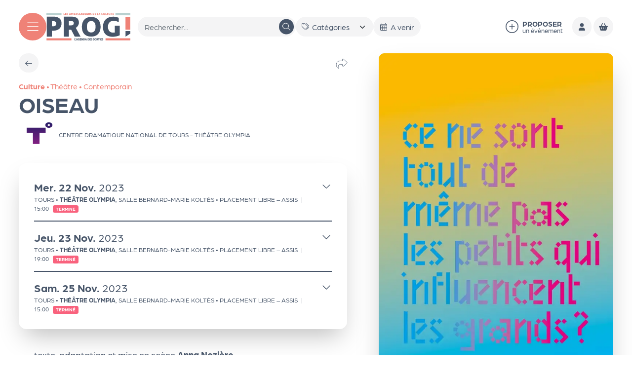

--- FILE ---
content_type: image/svg+xml
request_url: https://leprog.com/sites/leprog/themes/leprog/img/logo.svg
body_size: 2950
content:
<svg xmlns="http://www.w3.org/2000/svg" width="238.613" height="77.428" viewBox="0 0 238.613 77.428">
  <path d="M268.553,120.447h-3.617v14.595H268.8c5.59,0,8.549-2.737,8.549-7.8,0-5.307-4.027-6.8-8.8-6.8m.329,26.867h-3.945v16.668H250.551V107.843h18.413c13.4,0,23.592,4.726,23.592,18.741,0,12.936-8.631,20.73-23.674,20.73" transform="translate(-249.641 -97.146)" fill="#475569" />
  <path d="M352.655,126c0-4.312-2.631-5.639-7.234-5.639h-6.74v12.024h6.494c4.849,0,7.48-2.073,7.48-6.385m2.795,37.979-10.193-19.4H338.68v19.4H324.295V107.843H345.5c15.29,0,21.7,5.888,21.7,16.916,0,5.639-3.37,11.029-8.8,14.595l13.481,24.628Z" transform="translate(-274.929 -97.146)" fill="#475569" />
  <path d="M441.365,136.664c0-8.862-3.236-16.091-12.406-16.091s-12.406,7.851-12.406,16.091c0,8.94,3.314,16.091,12.406,16.091,9.17,0,12.406-7.54,12.406-16.091m-38.991.544c0-15.547,7.937-28.141,26.816-28.141,17.723,0,26.354,11.66,26.354,27.441,0,15.392-8.091,27.752-26.739,27.752-17.878,0-26.431-10.727-26.431-27.052" transform="translate(-301.704 -97.559)" fill="#475569" />
  <path d="M524.464,119.61c-9.693,0-16.627,4.611-16.627,16.614,0,9.937,4.885,16.456,13.79,16.456a37.868,37.868,0,0,0,5.674-.318V133.282h13.789V160.23c-6.146,2.862-13.554,4.134-21.04,4.134-14.814,0-26.555-8.347-26.555-27.425,0-19.4,12.293-29.015,29.393-29.015a34.881,34.881,0,0,1,15.445,3.18v12.163a29.773,29.773,0,0,0-13.869-3.657" transform="translate(-332.951 -97.174)" fill="#475569" />
  <path d="M604.505,168.768H590.862v16.109h-.381l14.024-8.821Z" transform="translate(-366.209 -117.686)" fill="#475569" />
  <rect width="13.542" height="36.003" transform="translate(224.602 11.151)" fill="#ef8277" />
  <path d="M323.511,92.294h1.407v4.224h2.206v1.234h-3.613Z" transform="translate(-274.661 -91.904)" fill="#ef8277" />
  <path d="M330.4,92.294h3.58v1.234H331.8v.815h1.886v1.234H331.8v.943h2.206v1.234H330.4Z" transform="translate(-277.021 -91.904)" fill="#ef8277" />
  <path d="M340.849,93.6a4.227,4.227,0,0,0-1.407-.322c-.352,0-.615.112-.615.4,0,.855,2.285.476,2.285,2.354,0,1.282-1.023,1.782-2.118,1.782a3.926,3.926,0,0,1-1.551-.322V96.2a3.74,3.74,0,0,0,1.559.428c.4,0,.687-.129.687-.468,0-.919-2.278-.5-2.278-2.378,0-1.258.976-1.693,2.015-1.693a4.272,4.272,0,0,1,1.423.25Z" transform="translate(-279.427 -91.835)" fill="#ef8277" />
  <path d="M349.534,93.657l-.543,1.911h1.127l-.56-1.911Zm2.645,4.1h-1.471l-.28-.984h-1.742l-.272.984h-1.407l1.767-5.459h1.646Z" transform="translate(-282.718 -91.904)" fill="#ef8277" />
  <path d="M361.714,97.753h-1.35V96.333l.1-1.693h-.032l-1.063,1.814h-.815l-1.055-1.774h-.032l.1,1.6v1.467h-1.35V92.294h1.438l1.335,2.4,1.334-2.4h1.39Z" transform="translate(-285.875 -91.904)" fill="#ef8277" />
  <path d="M368.835,95.487h-.847v1.049h.823c.415,0,.663-.194.663-.524,0-.371-.256-.524-.639-.524m-.271-1.991h-.576v.815h.6c.384,0,.568-.162.568-.428,0-.306-.24-.387-.591-.387m.1,4.257H366.59V92.294h1.91c1.438,0,2.086.444,2.086,1.379a1.142,1.142,0,0,1-.847,1.113,1.281,1.281,0,0,1,1.175,1.282c0,1.322-.951,1.685-2.246,1.685" transform="translate(-289.433 -91.904)" fill="#ef8277" />
  <path d="M376.62,93.657l-.543,1.911H377.2l-.559-1.911Zm2.645,4.1h-1.471l-.28-.984h-1.742l-.272.984h-1.406l1.766-5.459h1.646Z" transform="translate(-292.007 -91.904)" fill="#ef8277" />
  <path d="M386.434,93.6a4.227,4.227,0,0,0-1.407-.322c-.352,0-.615.112-.615.4,0,.855,2.285.476,2.285,2.354,0,1.282-1.023,1.782-2.118,1.782a3.926,3.926,0,0,1-1.551-.322V96.2a3.74,3.74,0,0,0,1.559.428c.4,0,.687-.129.687-.468,0-.919-2.277-.5-2.277-2.378,0-1.258.975-1.693,2.014-1.693a4.273,4.273,0,0,1,1.423.25Z" transform="translate(-295.059 -91.835)" fill="#ef8277" />
  <path d="M393.233,93.6a4.227,4.227,0,0,0-1.407-.322c-.352,0-.615.112-.615.4,0,.855,2.285.476,2.285,2.354,0,1.282-1.023,1.782-2.118,1.782a3.926,3.926,0,0,1-1.551-.322V96.2a3.74,3.74,0,0,0,1.559.428c.4,0,.687-.129.687-.468,0-.919-2.277-.5-2.277-2.378,0-1.258.975-1.693,2.014-1.693a4.273,4.273,0,0,1,1.423.25Z" transform="translate(-297.391 -91.835)" fill="#ef8277" />
  <path d="M398.877,93.657l-.543,1.911h1.127l-.56-1.911Zm2.645,4.1h-1.471l-.28-.984H398.03l-.272.984h-1.407l1.767-5.459h1.646Z" transform="translate(-299.638 -91.904)" fill="#ef8277" />
  <path d="M407.3,93.5h-.376v3.023h.36c1.118,0,1.526-.4,1.526-1.548,0-1.04-.447-1.476-1.511-1.476m.048,4.249h-1.83V92.294h1.918c1.854,0,2.821.9,2.821,2.661,0,1.878-.959,2.8-2.909,2.8" transform="translate(-302.783 -91.904)" fill="#ef8277" />
  <path d="M414.4,92.294h3.58v1.234h-2.174v.815h1.886v1.234h-1.886v.943h2.206v1.234H414.4Z" transform="translate(-305.828 -91.904)" fill="#ef8277" />
  <path d="M423.972,97.882a2.051,2.051,0,0,1-2.286-2.322V92.295h1.391v3.41a.864.864,0,0,0,.942.984c.584,0,.927-.29.927-.968V92.295h1.391v3.289a2.127,2.127,0,0,1-2.365,2.3" transform="translate(-308.326 -91.905)" fill="#ef8277" />
  <path d="M433.48,94.06c0-.419-.256-.548-.7-.548h-.656v1.169h.631c.472,0,.727-.2.727-.621m.271,3.693-.991-1.887h-.639v1.887h-1.4V92.294h2.062c1.486,0,2.11.573,2.11,1.645a1.746,1.746,0,0,1-.856,1.419l1.311,2.395Z" transform="translate(-311.425 -91.904)" fill="#ef8277" />
  <path d="M442.173,93.6a4.226,4.226,0,0,0-1.407-.322c-.352,0-.615.112-.615.4,0,.855,2.285.476,2.285,2.354,0,1.282-1.023,1.782-2.118,1.782a3.926,3.926,0,0,1-1.551-.322V96.2a3.739,3.739,0,0,0,1.559.428c.4,0,.687-.129.687-.468,0-.919-2.277-.5-2.277-2.378,0-1.258.975-1.693,2.014-1.693a4.272,4.272,0,0,1,1.423.25Z" transform="translate(-314.173 -91.835)" fill="#ef8277" />
  <path d="M450.991,93.5h-.376v3.023h.36c1.118,0,1.526-.4,1.526-1.548,0-1.04-.448-1.476-1.511-1.476m.048,4.249h-1.83V92.294h1.918c1.854,0,2.821.9,2.821,2.661,0,1.878-.959,2.8-2.909,2.8" transform="translate(-317.764 -91.904)" fill="#ef8277" />
  <path d="M458.087,92.294h3.58v1.234h-2.174v.815h1.886v1.234h-1.886v.943H461.7v1.234h-3.613Z" transform="translate(-320.809 -91.904)" fill="#ef8277" />
  <path d="M468.206,92.294h1.407v4.224h2.206v1.234h-3.613Z" transform="translate(-324.279 -91.904)" fill="#ef8277" />
  <path d="M476.947,93.657l-.543,1.911h1.127l-.56-1.911Zm2.645,4.1h-1.471l-.28-.984H476.1l-.272.984h-1.407l1.767-5.459h1.646Z" transform="translate(-326.41 -91.904)" fill="#ef8277" />
  <path d="M489.812,93.282a1.554,1.554,0,0,0-1.75,1.661c0,1.023.607,1.668,1.838,1.668a4.3,4.3,0,0,0,1.207-.185v1.21a6.228,6.228,0,0,1-1.511.177,2.683,2.683,0,0,1-3.013-2.854,2.739,2.739,0,0,1,3-2.87,5.465,5.465,0,0,1,1.423.177v1.226a3.936,3.936,0,0,0-1.2-.21" transform="translate(-330.581 -91.835)" fill="#ef8277" />
  <path d="M497.4,97.882a2.051,2.051,0,0,1-2.285-2.322V92.295h1.39v3.41a.865.865,0,0,0,.943.984c.583,0,.927-.29.927-.968V92.295h1.39v3.289a2.127,2.127,0,0,1-2.366,2.3" transform="translate(-333.505 -91.905)" fill="#ef8277" />
  <path d="M504.146,92.294h1.407v4.224h2.206v1.234h-3.613Z" transform="translate(-336.603 -91.904)" fill="#ef8277" />
  <path d="M512.483,97.753h-1.415V93.528h-1.511V92.294h4.428v1.234h-1.5Z" transform="translate(-338.459 -91.904)" fill="#ef8277" />
  <path d="M519.9,97.882a2.051,2.051,0,0,1-2.286-2.322V92.295H519v3.41a.865.865,0,0,0,.943.984c.583,0,.927-.29.927-.968V92.295h1.391v3.289a2.127,2.127,0,0,1-2.366,2.3" transform="translate(-341.22 -91.905)" fill="#ef8277" />
  <path d="M529.4,94.06c0-.419-.256-.548-.7-.548h-.656v1.169h.631c.472,0,.727-.2.727-.621m.271,3.693-.991-1.887h-.639v1.887h-1.4V92.294h2.063c1.486,0,2.11.573,2.11,1.645a1.746,1.746,0,0,1-.855,1.419l1.311,2.395Z" transform="translate(-344.319 -91.904)" fill="#ef8277" />
  <path d="M534.966,92.294h3.58v1.234h-2.174v.815h1.886v1.234h-1.886v.943h2.206v1.234h-3.613Z" transform="translate(-347.172 -91.904)" fill="#ef8277" />
  <rect width="42.623" height="6.71" transform="translate(195.99)" fill="#bad1d0" />
  <rect width="42.816" height="5.609" transform="translate(0 0.551)" fill="#bad1d0" />
  <path d="M370.87,200h.89v4.511h2.306v.773h-3.2Z" transform="translate(-290.901 -128.216)" fill="#475569" />
  <path d="M370.87,200h.89v4.511h2.306v.773h-3.2Z" transform="translate(-290.901 -128.216)" fill="none" stroke="#475569" stroke-miterlimit="10" stroke-width="0.5" />
  <path d="M376.444,201.921l-.534-.07.209-2.17h.967Z" transform="translate(-292.629 -128.109)" fill="#475569" />
  <path d="M376.444,201.921l-.534-.07.209-2.17h.967Z" transform="translate(-292.629 -128.109)" fill="none" stroke="#475569" stroke-miterlimit="10" stroke-width="0.5" />
  <path d="M380.26,200.873l-.821,2.373H381.1l-.828-2.373Zm2.406,4.41h-.921L381.3,204h-2.058l-.441,1.281h-.882L379.788,200h1.022Z" transform="translate(-293.319 -128.216)" fill="#475569" />
  <path d="M380.26,200.873l-.821,2.373H381.1l-.828-2.373Zm2.406,4.41h-.921L381.3,204h-2.058l-.441,1.281h-.882L379.788,200h1.022Z" transform="translate(-293.319 -128.216)" fill="none" stroke="#475569" stroke-miterlimit="10" stroke-width="0.5" />
  <path d="M388.684,200.576a1.792,1.792,0,0,0-1.942,2.014c0,1.3.627,2.007,1.7,2.007a3.308,3.308,0,0,0,.851-.094v-2.053h.875v2.545a4.432,4.432,0,0,1-1.826.344,2.368,2.368,0,0,1-2.507-2.7,2.534,2.534,0,0,1,2.731-2.8,3.23,3.23,0,0,1,1.393.282v.78a2.83,2.83,0,0,0-1.277-.32" transform="translate(-296.033 -128.16)" fill="#475569" />
  <path d="M388.684,200.576a1.792,1.792,0,0,0-1.942,2.014c0,1.3.627,2.007,1.7,2.007a3.308,3.308,0,0,0,.851-.094v-2.053h.875v2.545a4.432,4.432,0,0,1-1.826.344,2.368,2.368,0,0,1-2.507-2.7,2.534,2.534,0,0,1,2.731-2.8,3.23,3.23,0,0,1,1.393.282v.78A2.83,2.83,0,0,0,388.684,200.576Z" transform="translate(-296.033 -128.16)" fill="none" stroke="#475569" stroke-miterlimit="10" stroke-width="0.5" />
  <path d="M394.174,200h3.172v.773h-2.283v1.4h1.988v.773h-1.988v1.561h2.306v.773h-3.2Z" transform="translate(-298.892 -128.216)" fill="#475569" />
  <path d="M394.174,200h3.172v.773h-2.283v1.4h1.988v.773h-1.988v1.561h2.306v.773h-3.2Z" transform="translate(-298.892 -128.216)" fill="none" stroke="#475569" stroke-miterlimit="10" stroke-width="0.5" />
  <path d="M401.579,201.435h-.008v3.849H400.7V200h.944l2.391,3.685h.015V200h.867v5.285h-.835Z" transform="translate(-301.129 -128.216)" fill="#475569" />
  <path d="M401.579,201.435h-.008v3.849H400.7V200h.944l2.391,3.685h.015V200h.867v5.285h-.835Z" transform="translate(-301.129 -128.216)" fill="none" stroke="#475569" stroke-miterlimit="10" stroke-width="0.5" />
  <path d="M410.6,200.756h-.689v3.762h.674c1.292,0,1.849-.577,1.849-1.92a1.635,1.635,0,0,0-1.834-1.842m.047,4.527h-1.609V200H410.7a2.642,2.642,0,1,1-.054,5.284" transform="translate(-303.988 -128.216)" fill="#475569" />
  <path d="M410.6,200.756h-.689v3.762h.674c1.292,0,1.849-.577,1.849-1.92A1.635,1.635,0,0,0,410.6,200.756Zm.047,4.527h-1.609V200H410.7a2.642,2.642,0,1,1-.054,5.284Z" transform="translate(-303.988 -128.216)" fill="none" stroke="#475569" stroke-miterlimit="10" stroke-width="0.5" />
  <path d="M418.6,200.873l-.821,2.373h1.664l-.828-2.373Zm2.406,4.41h-.921L419.645,204h-2.058l-.441,1.281h-.882L418.129,200h1.022Z" transform="translate(-306.467 -128.216)" fill="#475569" />
  <path d="M418.6,200.873l-.821,2.373h1.664l-.828-2.373Zm2.406,4.41h-.921L419.645,204h-2.058l-.441,1.281h-.882L418.129,200h1.022Z" transform="translate(-306.467 -128.216)" fill="none" stroke="#475569" stroke-miterlimit="10" stroke-width="0.5" />
  <path d="M429.415,200.756h-.689v3.762h.673c1.292,0,1.849-.577,1.849-1.92a1.635,1.635,0,0,0-1.834-1.842m.047,4.527h-1.609V200h1.663a2.642,2.642,0,1,1-.054,5.284" transform="translate(-310.441 -128.216)" fill="#475569" />
  <path d="M429.415,200.756h-.689v3.762h.673c1.292,0,1.849-.577,1.849-1.92A1.635,1.635,0,0,0,429.415,200.756Zm.047,4.527h-1.609V200h1.663a2.642,2.642,0,1,1-.054,5.284Z" transform="translate(-310.441 -128.216)" fill="none" stroke="#475569" stroke-miterlimit="10" stroke-width="0.5" />
  <path d="M435.93,200H439.1v.773h-2.283v1.4h1.988v.773h-1.988v1.561h2.306v.773h-3.2Z" transform="translate(-313.211 -128.216)" fill="#475569" />
  <path d="M435.93,200H439.1v.773h-2.283v1.4h1.988v.773h-1.988v1.561h2.306v.773h-3.2Z" transform="translate(-313.211 -128.216)" fill="none" stroke="#475569" stroke-miterlimit="10" stroke-width="0.5" />
  <path d="M445.085,200.841a3.6,3.6,0,0,0-1.207-.258c-.5,0-.882.188-.882.7,0,1.225,2.313.609,2.313,2.482,0,1.132-.867,1.577-1.818,1.577a3.511,3.511,0,0,1-1.439-.312v-.812a3.554,3.554,0,0,0,1.447.375c.511,0,.905-.211.905-.766,0-1.226-2.306-.64-2.306-2.5,0-1.085.836-1.491,1.771-1.491a3.737,3.737,0,0,1,1.215.211Z" transform="translate(-315.31 -128.16)" fill="#475569" />
  <path d="M445.085,200.841a3.6,3.6,0,0,0-1.207-.258c-.5,0-.882.188-.882.7,0,1.225,2.313.609,2.313,2.482,0,1.132-.867,1.577-1.818,1.577a3.511,3.511,0,0,1-1.439-.312v-.812a3.554,3.554,0,0,0,1.447.375c.511,0,.905-.211.905-.766,0-1.226-2.306-.64-2.306-2.5,0-1.085.836-1.491,1.771-1.491a3.737,3.737,0,0,1,1.215.211Z" transform="translate(-315.31 -128.16)" fill="none" stroke="#475569" stroke-miterlimit="10" stroke-width="0.5" />
  <path d="M454.211,200.841a3.6,3.6,0,0,0-1.207-.258c-.495,0-.882.188-.882.7,0,1.225,2.314.609,2.314,2.482,0,1.132-.867,1.577-1.819,1.577a3.512,3.512,0,0,1-1.439-.312v-.812a3.554,3.554,0,0,0,1.447.375c.511,0,.905-.211.905-.766,0-1.226-2.306-.64-2.306-2.5,0-1.085.836-1.491,1.772-1.491a3.737,3.737,0,0,1,1.215.211Z" transform="translate(-318.439 -128.16)" fill="#475569" />
  <path d="M454.211,200.841a3.6,3.6,0,0,0-1.207-.258c-.495,0-.882.188-.882.7,0,1.225,2.314.609,2.314,2.482,0,1.132-.867,1.577-1.819,1.577a3.512,3.512,0,0,1-1.439-.312v-.812a3.554,3.554,0,0,0,1.447.375c.511,0,.905-.211.905-.766,0-1.226-2.306-.64-2.306-2.5,0-1.085.836-1.491,1.772-1.491a3.737,3.737,0,0,1,1.215.211Z" transform="translate(-318.439 -128.16)" fill="none" stroke="#475569" stroke-miterlimit="10" stroke-width="0.5" />
  <path d="M461.242,202.59c0-1.1-.449-2.006-1.586-2.006s-1.6.937-1.6,2.006c0,1.108.464,2,1.6,2s1.586-.913,1.586-2m-4.093.031c0-1.553.773-2.787,2.515-2.787,1.71,0,2.492,1.179,2.492,2.74s-.789,2.763-2.515,2.763-2.492-1.108-2.492-2.716" transform="translate(-320.487 -128.16)" fill="#475569" />
  <path d="M461.242,202.59c0-1.1-.449-2.006-1.586-2.006s-1.6.937-1.6,2.006c0,1.108.464,2,1.6,2S461.242,203.675,461.242,202.59Zm-4.093.031c0-1.553.773-2.787,2.515-2.787,1.71,0,2.492,1.179,2.492,2.74s-.789,2.763-2.515,2.763S457.149,204.229,457.149,202.621Z" transform="translate(-320.487 -128.16)" fill="none" stroke="#475569" stroke-miterlimit="10" stroke-width="0.5" />
  <path d="M469.01,201.552c0-.593-.441-.788-1.068-.788h-.774V202.4h.79c.65,0,1.052-.3,1.052-.843m.24,3.731-1.277-2.147h-.8v2.147h-.882V200h1.664c1.285,0,1.942.468,1.942,1.483a1.536,1.536,0,0,1-1.075,1.4l1.431,2.4Z" transform="translate(-323.62 -128.216)" fill="#475569" />
  <path d="M469.01,201.552c0-.593-.441-.788-1.068-.788h-.774V202.4h.79C468.607,202.4,469.01,202.1,469.01,201.552Zm.24,3.731-1.277-2.147h-.8v2.147h-.882V200h1.664c1.285,0,1.942.468,1.942,1.483a1.536,1.536,0,0,1-1.075,1.4l1.431,2.4Z" transform="translate(-323.62 -128.216)" fill="none" stroke="#475569" stroke-miterlimit="10" stroke-width="0.5" />
  <path d="M474.972,205.284h-.882v-4.511h-1.563V200h4v.773h-1.555Z" transform="translate(-325.76 -128.216)" fill="#475569" />
  <path d="M474.972,205.284h-.882v-4.511h-1.563V200h4v.773h-1.555Z" transform="translate(-325.76 -128.216)" fill="none" stroke="#475569" stroke-miterlimit="10" stroke-width="0.5" />
  <rect width="0.882" height="5.284" transform="translate(151.479 71.783)" fill="#475569" />
  <rect width="0.882" height="5.284" transform="translate(151.479 71.783)" fill="none" stroke="#475569" stroke-miterlimit="10" stroke-width="0.5" />
  <path d="M482.96,200h3.172v.773H483.85v1.4h1.988v.773H483.85v1.561h2.306v.773h-3.2Z" transform="translate(-329.338 -128.216)" fill="#475569" />
  <path d="M482.96,200h3.172v.773H483.85v1.4h1.988v.773H483.85v1.561h2.306v.773h-3.2Z" transform="translate(-329.338 -128.216)" fill="none" stroke="#475569" stroke-miterlimit="10" stroke-width="0.5" />
  <path d="M492.116,200.841a3.6,3.6,0,0,0-1.207-.258c-.495,0-.882.188-.882.7,0,1.225,2.313.609,2.313,2.482,0,1.132-.866,1.577-1.818,1.577a3.512,3.512,0,0,1-1.44-.312v-.812a3.554,3.554,0,0,0,1.447.375c.511,0,.905-.211.905-.766,0-1.226-2.306-.64-2.306-2.5,0-1.085.836-1.491,1.771-1.491a3.737,3.737,0,0,1,1.215.211Z" transform="translate(-331.438 -128.16)" fill="#475569" />
  <path d="M492.116,200.841a3.6,3.6,0,0,0-1.207-.258c-.495,0-.882.188-.882.7,0,1.225,2.313.609,2.313,2.482,0,1.132-.866,1.577-1.818,1.577a3.512,3.512,0,0,1-1.44-.312v-.812a3.554,3.554,0,0,0,1.447.375c.511,0,.905-.211.905-.766,0-1.226-2.306-.64-2.306-2.5,0-1.085.836-1.491,1.771-1.491a3.737,3.737,0,0,1,1.215.211Z" transform="translate(-331.438 -128.16)" fill="none" stroke="#475569" stroke-miterlimit="10" stroke-width="0.5" />
  <rect width="70.704" height="5.791" transform="translate(167.902 71.527)" fill="#ef8277" />
  <rect width="70.704" height="5.809" transform="translate(0.256 71.518)" fill="#ef8277" />
</svg>

--- FILE ---
content_type: image/svg+xml
request_url: https://ka-p.fontawesome.com/releases/v6.7.2/svgs/thin/file-pdf.svg?token=f6e0878f0c
body_size: 252
content:
<svg xmlns="http://www.w3.org/2000/svg" viewBox="0 0 512 512"><!--! Font Awesome Pro 6.7.2 by @fontawesome - https://fontawesome.com License - https://fontawesome.com/license (Commercial License) Copyright 2024 Fonticons, Inc. --><path d="M64 496l48 0 0 16-48 0c-35.3 0-64-28.7-64-64L0 64C0 28.7 28.7 0 64 0L204.1 0c12.7 0 24.9 5.1 33.9 14.1L369.9 145.9c9 9 14.1 21.2 14.1 33.9L384 304l-16 0 0-124.1c0-1.3-.1-2.6-.2-3.9L248 176c-22.1 0-40-17.9-40-40l0-119.8c-1.3-.2-2.6-.2-3.9-.2L64 16C37.5 16 16 37.5 16 64l0 384c0 26.5 21.5 48 48 48zM361.1 160c-.8-1-1.6-1.9-2.4-2.7L226.7 25.4c-.9-.9-1.8-1.7-2.7-2.4L224 136c0 13.3 10.7 24 24 24l113.1 0zM176 368l32 0c26.5 0 48 21.5 48 48s-21.5 48-48 48l-24 0 0 40c0 4.4-3.6 8-8 8s-8-3.6-8-8l0-48 0-80c0-4.4 3.6-8 8-8zm32 80c17.7 0 32-14.3 32-32s-14.3-32-32-32l-24 0 0 64 24 0zm96-80l32 0c22.1 0 40 17.9 40 40l0 64c0 22.1-17.9 40-40 40l-32 0c-4.4 0-8-3.6-8-8l0-128c0-4.4 3.6-8 8-8zm8 128l24 0c13.3 0 24-10.7 24-24l0-64c0-13.3-10.7-24-24-24l-24 0 0 112zM424 376c0-4.4 3.6-8 8-8l48 0c4.4 0 8 3.6 8 8s-3.6 8-8 8l-40 0 0 48 40 0c4.4 0 8 3.6 8 8s-3.6 8-8 8l-40 0 0 56c0 4.4-3.6 8-8 8s-8-3.6-8-8l0-64 0-64z"/></svg>